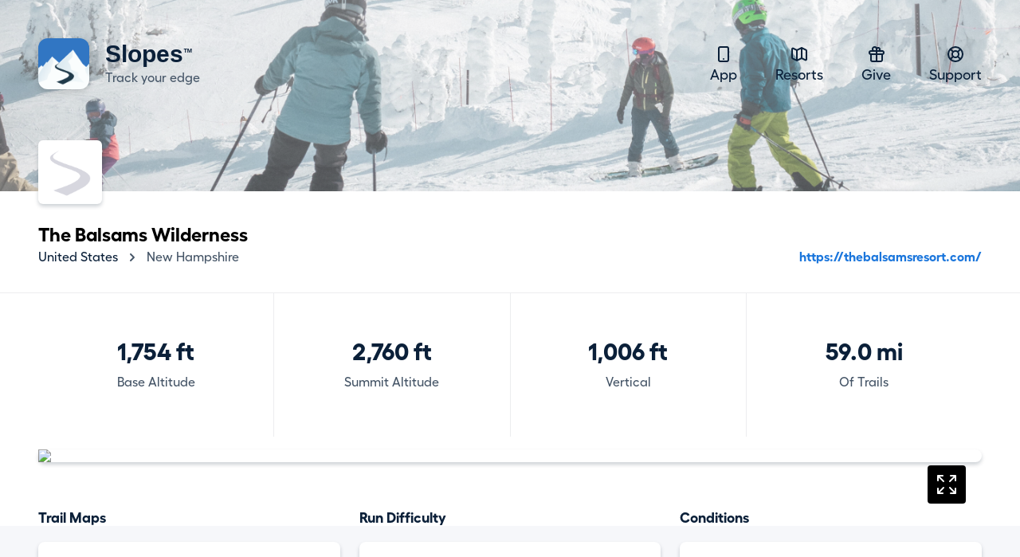

--- FILE ---
content_type: text/html; charset=UTF-8
request_url: https://getslopes.com/resorts/the_balsams_wilderness
body_size: 5634
content:
<!DOCTYPE html>
<html lang="en">
<head>
    <meta charset="UTF-8">
    <meta name="viewport" content="width=device-width, initial-scale=1.0">
    <title>The Balsams Wilderness</title>

    <meta name="description" content="With Slopes skiers and snowboarders can track and record their days hitting the trails. Show off your vertical, distance, speed, and more.">
    <meta name="keywords" content="snowboard,ski resort,ski area,skiing,ski trip,travel,skiing holiday,trail map,map,ski map,The Balsams Wilderness,the balsams wilderness,United States,United States ski,New Hampshire,New Hampshire ski">
    <meta name="author" content="Breakpoint Studio" />

    <meta property="og:title" content="The Balsams Wilderness">
    <meta property="og:description" content="With Slopes skiers and snowboarders can track and record their days hitting the trails. Show off your vertical, distance, speed, and more.">

    <meta name="twitter:card" content="app">
    <meta name="twitter:site" content="@slopesapp">
    <meta name="twitter:app:name:iphone" content="Slopes Ski & Snowboard">
    <meta name="twitter:app:id:googleplay" content="com.consumedbycode.slopes">
    <meta name="twitter:app:id:iphone" content="643351983">
    <meta name="twitter:app:url:iphone" content="https://">
    <meta name="twitter:description" content="With Slopes skiers and snowboarders can track and record their days hitting the trails, get trail maps, check conditions, and more.">

    <meta property="al:ios:app_name" content="Slopes: Ski & Snowboard">
    <meta property="al:ios:app_store_id" content="643351983">
    <meta property="al:ios:url" content="https://">
    <meta property="al:android:package" content="com.consumedbycode.slopes">

    <link rel="preload" href="https://getslopes.com/fonts/Fellix-Medium.otf" as="font" crossorigin>
    <link rel="preload" href="https://getslopes.com/fonts/Fellix-Bold.otf" as="font" crossorigin>
    <link rel="stylesheet" href="/css/app.css?id=2ad64f4bcb4fa350945f3cab4d526416">
    <script defer src="/js/app.js?id=ffd22f54119e6a98fece3afaba0d292f"></script>

    <meta name="apple-itunes-app" content="app-id=643351983, affiliate-data=at=10l6oN&ct=homepage"/>
    <meta name="google-site-verification" content="5s5A1bIggFZRKFb7NoeW3Za9Z_jFCIotpH5pw5ZOLh8" />

    <link rel="canonical" href="https://getslopes.com/resorts/the_balsams_wilderness" />

    <meta name="theme-color" content="#D8F1FF" />

    <link rel="icon" href="https://getslopes.com/favicon.ico" type="image/ico" />
    <link rel="shortcut icon" href="https://getslopes.com/images/favicon.png" />
    <link rel="icon" href="https://getslopes.com/images/favicon-16x16.png" type="image/png" sizes="16x16">
    <link rel="icon" href="https://getslopes.com/images/favicon-32x32.png" type="image/png" sizes="32x32">
    <link rel="icon" href="https://getslopes.com/images/favicon-192x192.png" type="image/png" sizes="192x192">
    <link rel="icon" href="https://getslopes.com/images/favicon-512x512.png" type="image/png" sizes="512x512">
    <link rel="icon" href="https://getslopes.com/images/logo.svg" type="image/svg+xml">
    <link rel="apple-touch-icon" href="https://getslopes.com/images/apple-touch-icon.png" />

    

  <script src="https://cdn.usefathom.com/script.js" data-site="WYBFAGRZ" defer></script>

    <meta property="og:type" content="place">
        <meta property="og:image" content="https://getslopes.com/images/resorts/resort_logo_placeholder.png">
        <meta property="place:location:latitude" content="44.857055">
        <meta property="place:location:longitude" content="-71.321872">
        <meta name="geo.position" content="44.857055; -71.321872">
        <meta name="geo.placename" content="The Balsams Wilderness">

        <!-- <meta name="apple-itunes-app" content="app-id=643351983, app-clip-bundle-id=com.consumedbycode.slopes.Clip, app-argument=https://my.getslopes.com/resorts/the_balsams_wilderness"> -->
</head>
<body class="min-h-screen font-sans text-gray-900 font-medium antialiased bg-white">
    <div
        class="pb-20 bg-cover bg-left bg-no-repeat"
        style="background-image: linear-gradient(to bottom, rgba(255, 255, 255, .4) 19.75%, rgba(255, 255, 255, .3) 100%), url('/images/resorts/hero-2022.jpg')"
    >
        <div class="relative w-full">
    <header x-data="{ navIsOpen: false }" class="relative max-w-7xl mx-auto w-full flex items-center justify-between px-4 py-5 md:py-12 lg:px-12">
        <div class="w-full flex items-center justify-between">
            <a href="/" class="inline-flex items-center space-x-5">
                <img src="/images/icon@2x.png" alt="Logo" class="w-10 h-10 rounded-xl shadow-sm md:w-16 md:h-16">
                <span class="inline-flex flex-col">
                    <span class="font-bold text-lg leading-6 md:text-3xl title-font">Slopes <span class="text-xs relative -top-2 -left-2">&#8482;</span></span>
                    <span class="text-gray-700 text-sm leading-4 md:text-base">Track your edge</span>
                </span>
            </a>
            <button class="p-3 rounded-md transition md:hidden focus:outline-none focus:bg-gray-300 focus:bg-opacity-20" @click="navIsOpen = ! navIsOpen">
                <svg class="w-4" viewBox="0 0 16 14" fill="none">
                    <path fill-rule="evenodd" clip-rule="evenodd" d="M0 1C0 0.447715 0.447715 0 1 0H15C15.5523 0 16 0.447715 16 1C16 1.55228 15.5523 2 15 2H1C0.447715 2 0 1.55228 0 1ZM0 7C0 6.44772 0.447715 6 1 6H15C15.5523 6 16 6.44772 16 7C16 7.55228 15.5523 8 15 8H1C0.447715 8 0 7.55228 0 7ZM1 12C0.447715 12 0 12.4477 0 13C0 13.5523 0.447715 14 1 14H15C15.5523 14 16 13.5523 16 13C16 12.4477 15.5523 12 15 12H1Z" fill="#0B2039" />
                </svg>
            </button>
        </div>
        <!-- Mobile Nav -->
        <nav x-show="navIsOpen" x-cloak class="z-20 absolute top-16 right-4 w-48 bg-white rounded-lg shadow-sm md:hidden">
            <div class="p-6">
                <h2 class="font-bold text-lg">Navigation</h2>
                <div class="mt-3 flex flex-col space-y-2">
                    <a href="/" class="text-lg text-gray-700">
                        <svg xmlns="http://www.w3.org/2000/svg" class="h-6 w-6 inline-block mr-2" fill="none" viewBox="0 0 24 24" stroke="currentColor">
                            <path stroke-linecap="round" stroke-linejoin="round" stroke-width="2" d="M12 18h.01M8 21h8a2 2 0 002-2V5a2 2 0 00-2-2H8a2 2 0 00-2 2v14a2 2 0 002 2z" />
                        </svg>
                        App
                    </a>
                    <a href="/resorts" class="text-lg text-gray-700">
                        <svg xmlns="http://www.w3.org/2000/svg" class="h-6 w-6 inline-block mr-2" fill="none" viewBox="0 0 24 24" stroke="currentColor">
                            <path stroke-linecap="round" stroke-linejoin="round" stroke-width="2" d="M9 20l-5.447-2.724A1 1 0 013 16.382V5.618a1 1 0 011.447-.894L9 7m0 13l6-3m-6 3V7m6 10l4.553 2.276A1 1 0 0021 18.382V7.618a1 1 0 00-.553-.894L15 4m0 13V4m0 0L9 7" />
                        </svg>
                        Resorts
                    </a>
                    <a href="https://my.getslopes.com/give" class="text-lg text-gray-700">
                        <svg xmlns="http://www.w3.org/2000/svg" class="h-6 w-6 inline-block mr-2" fill="none" viewBox="0 0 24 24" stroke="currentColor">
                            <path stroke-linecap="round" stroke-linejoin="round" stroke-width="2" d="M12 8v13m0-13V6a2 2 0 112 2h-2zm0 0V5.5A2.5 2.5 0 109.5 8H12zm-7 4h14M5 12a2 2 0 110-4h14a2 2 0 110 4M5 12v7a2 2 0 002 2h10a2 2 0 002-2v-7" />
                        </svg>
                        Give
                    </a>
                    <a href="https://slopes.helpscoutdocs.com/" target="_blank" rel="nofollowe" class="text-lg text-gray-700">
                        <svg xmlns="http://www.w3.org/2000/svg" class="h-6 w-6 inline-block mr-2" fill="none" viewBox="0 0 24 24" stroke="currentColor">
                            <path stroke-linecap="round" stroke-linejoin="round" stroke-width="2" d="M18.364 5.636l-3.536 3.536m0 5.656l3.536 3.536M9.172 9.172L5.636 5.636m3.536 9.192l-3.536 3.536M21 12a9 9 0 11-18 0 9 9 0 0118 0zm-5 0a4 4 0 11-8 0 4 4 0 018 0z" />
                        </svg>
                        Support
                    </a>
                </div>
            </div>
            <div class="flex items-center justify-between p-6 border-t border-gray-300 border-opacity-50">
                <a href="https://twitter.com/slopesapp">
                    <img class="w-5 h-5" src="/images/twitter.svg" alt="Twitter" width="20" height="20" />
                </a>
                <a href="https://www.instagram.com/slopesapp/">
                    <img class="w-5 h-5" src="/images/instagram.svg" alt="Instagram" width="20" height="20" />
                </a>
                <a href="https://www.facebook.com/slopesapp">
                    <img class="w-5 h-5" src="/images/facebook.svg" alt="Facebook" width="20" height="20" />
                </a>
            </div>
        </nav>
        <!-- Desktop Nav -->
        <nav class="hidden md:flex md:items-center md:space-x-12 text-center">
            <a href="/" class="text-lg transition-colors hover:text-gray-700">
                <svg xmlns="http://www.w3.org/2000/svg" class="h-6 w-6 inline-block" fill="none" viewBox="0 0 24 24" stroke="currentColor">
                    <path stroke-linecap="round" stroke-linejoin="round" stroke-width="2" d="M12 18h.01M8 21h8a2 2 0 002-2V5a2 2 0 00-2-2H8a2 2 0 00-2 2v14a2 2 0 002 2z" />
                </svg>
                App
            </a>
            <a href="/resorts" class="text-lg transition-colors hover:text-gray-700">
                <svg xmlns="http://www.w3.org/2000/svg" class="h-6 w-6 inline-block" fill="none" viewBox="0 0 24 24" stroke="currentColor">
                    <path stroke-linecap="round" stroke-linejoin="round" stroke-width="2" d="M9 20l-5.447-2.724A1 1 0 013 16.382V5.618a1 1 0 011.447-.894L9 7m0 13l6-3m-6 3V7m6 10l4.553 2.276A1 1 0 0021 18.382V7.618a1 1 0 00-.553-.894L15 4m0 13V4m0 0L9 7" />
                </svg>
                Resorts
            </a>
            <a href="https://my.getslopes.com/give" class="text-lg transition-colors hover:text-gray-700">
                <svg xmlns="http://www.w3.org/2000/svg" class="h-6 w-6 inline-block" fill="none" viewBox="0 0 24 24" stroke="currentColor">
                    <path stroke-linecap="round" stroke-linejoin="round" stroke-width="2" d="M12 8v13m0-13V6a2 2 0 112 2h-2zm0 0V5.5A2.5 2.5 0 109.5 8H12zm-7 4h14M5 12a2 2 0 110-4h14a2 2 0 110 4M5 12v7a2 2 0 002 2h10a2 2 0 002-2v-7" />
                </svg>
                Give
            </a>
            <a href="https://slopes.helpscoutdocs.com/" target="_blank" rel="nofollowe" class="text-lg transition-colors hover:text-gray-700">
                <svg xmlns="http://www.w3.org/2000/svg" class="h-6 w-6 inline-block" fill="none" viewBox="0 0 24 24" stroke="currentColor">
                    <path stroke-linecap="round" stroke-linejoin="round" stroke-width="2" d="M18.364 5.636l-3.536 3.536m0 5.656l3.536 3.536M9.172 9.172L5.636 5.636m3.536 9.192l-3.536 3.536M21 12a9 9 0 11-18 0 9 9 0 0118 0zm-5 0a4 4 0 11-8 0 4 4 0 018 0z" />
                </svg>
                Support
            </a>
        </nav>
    </header>
</div>
    </div>
    <div class="-mt-16 max-w-7xl mx-auto px-4 lg:px-12">
        <span class="inline-block mr-6 flex-none bg-white rounded-md shadow overflow-hidden">
            <img class="w-auto h-20" src="https://getslopes.com/images/resorts/resort_logo_placeholder.png" />
        </span>
        <div>
            <h1 class="mt-4 text-2xl font-bold text-black">
                The Balsams Wilderness
            </h1>
            <div class="space-y-4 sm:space-y-0 sm:space-x-4 sm:flex sm:items-end sm:justify-between">
                <nav class="flex items-center">
                    <a
                        href="/resorts/explore/united-states"
                        class="text-gray-900 hover:text-gray-700 transition"
                    >
                        United States
                    </a>
                    <svg class="flex-shrink-0 mx-2 h-5 w-5 text-gray-700" xmlns="http://www.w3.org/2000/svg" viewBox="0 0 20 20" fill="currentColor">
                        <path fill-rule="evenodd" d="M7.293 14.707a1 1 0 010-1.414L10.586 10 7.293 6.707a1 1 0 011.414-1.414l4 4a1 1 0 010 1.414l-4 4a1 1 0 01-1.414 0z" clip-rule="evenodd" />
                    </svg>
                    <a
                        href="/resorts/explore/united-states/new-hampshire"
                        class="text-gray-700 hover:text-gray-600 transition"
                    >
                        New Hampshire
                    </a>
                </nav>
                                    <a href="https://thebalsamsresort.com/" class="inline-block font-bold text-blue-600 hover:text-blue-700">
                        https://thebalsamsresort.com/
                    </a>
                            </div>
        </div>
    </div>

    <main class="mt-8">
        <div class="pb-24 border-t border-gray-700 border-opacity-10">
            <div class="max-w-7xl mx-auto lg:px-12">
                                    <div class="grid grid-cols-2 gap-px bg-gray-700 bg-opacity-10 lg:grid-cols-4">
                                                    <div class="py-6 px-3 text-gray-700 text-center bg-white lg:py-14">
                                <strong class="block text-2xl font-bold text-gray-900 lg:text-3xl">1,754 ft</strong>
                                <div class="lg:mt-2">Base Altitude</div>
                            </div>
                                                                            <div class="py-6 px-3 text-gray-700 text-center bg-white lg:py-14">
                                <strong class="block text-2xl font-bold text-gray-900 lg:text-3xl">2,760 ft</strong>
                                <div class="lg:mt-2">Summit Altitude</div>
                            </div>
                                                                            <div class="py-6 px-3 text-gray-700 text-center bg-white lg:py-14">
                                <strong class="block text-2xl font-bold text-gray-900 lg:text-3xl">1,006 ft</strong>
                                <div class="lg:mt-2">Vertical</div>
                            </div>
                                                                            <div class="py-6 px-3 text-gray-700 text-center bg-white lg:py-14">
                                <strong class="block text-2xl font-bold text-gray-900 lg:text-3xl">59.0 mi</strong>
                                <div class="lg:mt-2">Of Trails</div>
                            </div>
                                                                    </div>
                            </div>
        </div>
        <div class="-mt-24 relative">
            <div class="absolute inset-0 flex flex-col pt-24">
                <div class="flex-1 bg-gray-100"></div>
            </div>
            <div class="relative max-w-7xl mx-auto pb-12 px-4 lg:px-12 lg:pb-32">
                <div class="mt-4 flex-1 bg-white rounded-lg shadow mb-4">
                    <a class="block relative" href="/resorts/the_balsams_wilderness/explore/">
                        <svg xmlns="http://www.w3.org/2000/svg" fill="none" viewBox="0 0 24 24" stroke-width="1.5" stroke="currentColor" class="w-12 h-12 bg-black p-2 inline-block rounded text-white" style="position: absolute; top: 20px; right: 20px;">
                            <path stroke-linecap="round" stroke-linejoin="round" d="M3.75 3.75v4.5m0-4.5h4.5m-4.5 0L9 9M3.75 20.25v-4.5m0 4.5h4.5m-4.5 0L9 15M20.25 3.75h-4.5m4.5 0v4.5m0-4.5L15 9m5.25 11.25h-4.5m4.5 0v-4.5m0 4.5L15 15" />
                        </svg>

                        <img class="w-full" style="aspect-ratio: 5 / 3;" src="https://my.getslopes.com/api/v2/resorts/images/a06e6d05-1263-11e3-b061-c42c031157e6/map.png?size=2&amp;style=light" />

                        
                    </a>
                </div>
                <div class="mt-14 grid grid-cols-3 gap-x-6 gap-y-10 md:grid-cols-6 lg:grid-cols-9">
                    <div class="col-span-3 flex flex-col">
                        <h2 class="text-lg font-bold">Trail Maps</h2>
                        <div class="mt-4 flex-1 bg-white rounded-lg shadow px-2 py-2">
                                                            <div class="text-gray-700 my-8 w-full text-center">
                                    <svg class="w-24 mx-auto text-gray-600 opacity-75" fill="none" viewBox="0 0 24 24" stroke="currentColor">
                                        <path stroke-linecap="round" stroke-linejoin="round" stroke-width="1.5" d="M9 20l-5.447-2.724A1 1 0 013 16.382V5.618a1 1 0 011.447-.894L9 7m0 13l6-3m-6 3V7m6 10l4.553 2.276A1 1 0 0021 18.382V7.618a1 1 0 00-.553-.894L15 4m0 13V4m0 0L9 7" />
                                    </svg>
                                    <p class="mt-4">We don't have any trail maps for this resort yet.</p>
                                </div>
                                                    </div>
                    </div>
                    <div class="col-span-3 flex flex-col">
                        <h2 class="text-lg font-bold">Run Difficulty</h2>
                        <div class="mt-4 flex-1 flex items-center bg-white rounded-lg shadow p-6">
                            <div class="w-full">
                                <dl class="space-y-6">
                                                                                                                <div class="flex items-center">
                                            <dt class="w-24 text-gray-700">Easy</dt>
                                            <dd style="width: 27.777777777778%; background-color: #5FB257;" class="ml-8 h-3 rounded">
                                                <span class="sr-only"></span>
                                            </dd>
                                        </div>
                                                                                                                <div class="flex items-center">
                                            <dt class="w-24 text-gray-700">Intermediate</dt>
                                            <dd style="width: 22.222222222222%; background-color: #3473B7;" class="ml-8 h-3 rounded">
                                                <span class="sr-only"></span>
                                            </dd>
                                        </div>
                                                                                                                <div class="flex items-center">
                                            <dt class="w-24 text-gray-700">Expert</dt>
                                            <dd style="width: 50%; background-color: #000000;" class="ml-8 h-3 rounded">
                                                <span class="sr-only"></span>
                                            </dd>
                                        </div>
                                                                                                        </dl>
                            </div>
                        </div>
                    </div>
                                            <div class="col-span-3 flex flex-col">
                            <h2 class="text-lg font-bold">Conditions</h2>
                            <div class="mt-4 flex-1 flex flex-col bg-white rounded-lg shadow">
                                <div class="flex-1 flex items-center space-x-4 p-6">
                                                                        <p class="text-gray-700">Haven&#039;t had enough reports about conditions recently.</p>
                                </div>
                                <div class="w-full flex justify-between px-6 py-3 border-t border-gray-300 border-opacity-50">
                                    <span class="text-sm">Powered by Slopes</span>
                                    <span class="text-sm text-gray-600">Last updated 12 hours ago</span>
                                </div>
                            </div>
                        </div>
                                                                            </div>
            </div>
        </div>

        <div class="pt-16 bg-white lg:pt-8">
            <section class="relative max-w-7xl mx-auto lg:px-12 lg:mt-24">
    <div class="py-10 px-4 md:py-20 lg:py-32 lg:rounded-xl" style="background-image: linear-gradient(to bottom, rgba(27, 118, 220, 1) 61.65%, rgba(27, 118, 220, 0.12)">
        <div class="max-w-2xl mx-auto lg:text-center">
            <h2 class="text-white font-bold text-3xl tracking-tight md:text-4xl lg:text-5xl">
                Join the <span class="relative"><span class="absolute inset-0 -my-0.5 -mx-1 bg-blue-700 transform -skew-y-2"></span><span class="relative">millions</span></span> of skiers that have downloaded Slopes.
            </h2>
            <p class="mt-2 text-white text-lg lg:mt-4 lg:text-xl">Whether you're learning to ski at a local resort, or an expert deep in the backcountry grabbing untracked pow, Slopes will be your most-trusted ski companion.</p><p class="mt-2 text-white text-lg lg:mt-4 lg:text-xl">Available on Android, iOS, and Apple Watch.</p>
            <div class="mt-6 flex space-x-2 lg:mt-12 lg:space-x-4 lg:justify-center">
                <a href="https://itunes.apple.com/us/app/slopes/id643351983?ls=1&mt=8&at=10l6oN&ct=homepage" target="_blank" rel="nofollower" class="shadow rounded-xl overflow-hidden transition-opacity hover:opacity-80 bg-black" onclick="window.fathom.trackGoal('OHUAA0BF', 0);">
    <img class="h-12" src="/images/download-apple.svg" alt="Download on the Apple app store" width="142" height="48">
</a>
                <a href="https://play.google.com/store/apps/details?id=com.consumedbycode.slopes" target="_blank" rel="nofollower" class="shadow rounded-xl overflow-hidden transition-opacity hover:opacity-80 bg-black" onclick="window.fathom.trackGoal('TN71XHWH', 0);">
    <img class="h-12" src="/images/download-google.svg" alt="Download on the Google Play store" width="167" height="48">
</a>
            </div>
        </div>
    </div>
</section>
            <footer class="max-w-7xl w-full mx-auto lg:px-12">
    <div class="max-w-4xl mx-auto pt-20 pb-12 lg:grid lg:grid-cols-3 lg:items-start lg:py-32">
        <div class="flex justify-center">
            <a href="/" class="inline-flex items-center space-x-5 lg:flex-col lg:text-center lg:space-x-0 lg:space-y-4">
                <img src="/images/icon@2x.png" alt="Logo" class="w-10 h-10 rounded-xl shadow-sm md:w-16 md:h-16 lg:w-10 lg:h-10">
                <span class="inline-flex flex-col">
                    <span class="font-bold text-lg leading-6 md:text-3xl lg:text-xl title-font">Slopes</span>
                    <span class="text-gray-700 text-sm leading-4 md:text-base lg:text-sm">Track your edge</span>
                </span>
            </a>
        </div>
        <nav class="mt-14 grid grid-cols-3 px-4 lg:col-span-2 lg:grid-cols-3 lg:mt-0 lg:px-0">
            <div class="flex justify-center">
                <div>
                    <div class="space-y-2 flex flex-col items-start">
                        <a class="text-lg text-gray-700 transition-colors hover:text-gray-900" href="/premium">Slopes Premium</a>
                        <a class="text-lg text-gray-700 transition-colors hover:text-gray-900" href="/">Mobile App</a>
                        <a class="text-lg text-gray-700 transition-colors hover:text-gray-900" href="/resorts">Resorts</a>
                        <a class="text-lg text-gray-700 transition-colors hover:text-gray-900" href="https://blog.getslopes.com">Blog</a>
                    </div>
                </div>
            </div>
            <div class="flex justify-center">
                <div>
                    
                    <div class="space-y-2 flex flex-col items-start">
                        <a class="text-lg text-gray-700 transition-colors hover:text-gray-900" href="/data">Privacy Policy</a>
                        <a class="text-lg text-gray-700 transition-colors hover:text-gray-900" href="/terms">Terms of Service</a>
                        <a class="text-lg text-gray-700 transition-colors hover:text-gray-900" href="https://help.getslopes.com">Help &amp; Support</a>
                        <a class="text-lg text-gray-700 transition-colors hover:text-gray-900" href="https://blog.getslopes.com/partnering-with-pow/">Climate Change</a>
                    </div>
                </div>
            </div>
            <div class="flex justify-center">
                <div>
                    
                    <div class="space-y-2 flex flex-col items-start">
                        <a class="text-lg text-gray-700 transition-colors hover:text-gray-900" href="/partners/strava">Strava</a>
                        <a class="text-lg text-gray-700 transition-colors hover:text-gray-900" href="/partners/garmin">Garmin</a>
                    </div>
                </div>
            </div>
            
        </nav>
    </div>
    <div class="pt-6 pb-12 text-center border-t border-gray-900 border-opacity-10 lg:flex lg:justify-between lg:items-center lg:pt-4">
        <p class="text-gray-700 text-sm">&copy; Breakpoint Studio. All Rights Reserved. Slopes and its logo are registered trademarks of Breakpoint Studio.</p>
        <div class="mt-6 flex items-center justify-center space-x-6 lg:mt-0">
            <a href="https://twitter.com/slopesapp" class="transition-opacity hover:opacity-75">
                <img class="w-5 h-5" src="/images/twitter.svg" alt="Twitter" width="20" height="20" />
            </a>
            <a href="https://www.instagram.com/slopesapp/" class="transition-opacity hover:opacity-75">
                <img class="w-5 h-5" src="/images/instagram.svg" alt="Instagram" width="20" height="20" />
            </a>
            <a href="https://www.facebook.com/slopesapp" class="transition-opacity hover:opacity-75">
                <img class="w-5 h-5" src="/images/facebook.svg" alt="Facebook" width="20" height="20" />
            </a>
        </div>
    </div>
</footer>
        </div>
    </main>
<script>(function(){function c(){var b=a.contentDocument||a.contentWindow.document;if(b){var d=b.createElement('script');d.innerHTML="window.__CF$cv$params={r:'9bdfabbf8e1924ce',t:'MTc2ODQyMDMxNg=='};var a=document.createElement('script');a.src='/cdn-cgi/challenge-platform/scripts/jsd/main.js';document.getElementsByTagName('head')[0].appendChild(a);";b.getElementsByTagName('head')[0].appendChild(d)}}if(document.body){var a=document.createElement('iframe');a.height=1;a.width=1;a.style.position='absolute';a.style.top=0;a.style.left=0;a.style.border='none';a.style.visibility='hidden';document.body.appendChild(a);if('loading'!==document.readyState)c();else if(window.addEventListener)document.addEventListener('DOMContentLoaded',c);else{var e=document.onreadystatechange||function(){};document.onreadystatechange=function(b){e(b);'loading'!==document.readyState&&(document.onreadystatechange=e,c())}}}})();</script></body>
</html>


--- FILE ---
content_type: application/javascript; charset=UTF-8
request_url: https://getslopes.com/cdn-cgi/challenge-platform/scripts/jsd/main.js
body_size: 4586
content:
window._cf_chl_opt={oPNF3:'g'};~function(U5,W,a,D,J,S,z,f,j){U5=B,function(H,Z,UI,U4,l,v){for(UI={H:331,Z:373,l:296,v:311,A:308,x:275,N:303,L:345,y:314,C:326},U4=B,l=H();!![];)try{if(v=-parseInt(U4(UI.H))/1*(parseInt(U4(UI.Z))/2)+-parseInt(U4(UI.l))/3*(parseInt(U4(UI.v))/4)+-parseInt(U4(UI.A))/5+parseInt(U4(UI.x))/6+parseInt(U4(UI.N))/7+parseInt(U4(UI.L))/8*(parseInt(U4(UI.y))/9)+parseInt(U4(UI.C))/10,Z===v)break;else l.push(l.shift())}catch(A){l.push(l.shift())}}(U,673164),W=this||self,a=W[U5(365)],D=function(UA,Uv,UR,Uc,U6,Z,l,A){return UA={H:330,Z:364},Uv={H:334,Z:334,l:359,v:334,A:322,x:334,N:300,L:359,y:334},UR={H:271},Uc={H:271,Z:300,l:370,v:366,A:337,x:370,N:370,L:366,y:337,C:261,k:359,i:261,M:359,d:359,G:261,s:359,e:334,K:359,F:366,m:337,b:261,o:261,O:359,U0:334,U1:359,U2:359,U3:359,UP:322},U6=U5,Z=String[U6(UA.H)],l={'h':function(x,Uf){return Uf={H:320,Z:300},null==x?'':l.g(x,6,function(N,U7){return U7=B,U7(Uf.H)[U7(Uf.Z)](N)})},'g':function(x,N,L,U8,y,C,i,M,G,s,K,F,o,O,U0,U1,U2,U3){if(U8=U6,null==x)return'';for(C={},i={},M='',G=2,s=3,K=2,F=[],o=0,O=0,U0=0;U0<x[U8(Uc.H)];U0+=1)if(U1=x[U8(Uc.Z)](U0),Object[U8(Uc.l)][U8(Uc.v)][U8(Uc.A)](C,U1)||(C[U1]=s++,i[U1]=!0),U2=M+U1,Object[U8(Uc.x)][U8(Uc.v)][U8(Uc.A)](C,U2))M=U2;else{if(Object[U8(Uc.N)][U8(Uc.L)][U8(Uc.y)](i,M)){if(256>M[U8(Uc.C)](0)){for(y=0;y<K;o<<=1,N-1==O?(O=0,F[U8(Uc.k)](L(o)),o=0):O++,y++);for(U3=M[U8(Uc.i)](0),y=0;8>y;o=o<<1.18|U3&1.01,N-1==O?(O=0,F[U8(Uc.M)](L(o)),o=0):O++,U3>>=1,y++);}else{for(U3=1,y=0;y<K;o=o<<1.37|U3,N-1==O?(O=0,F[U8(Uc.d)](L(o)),o=0):O++,U3=0,y++);for(U3=M[U8(Uc.G)](0),y=0;16>y;o=o<<1.2|1&U3,N-1==O?(O=0,F[U8(Uc.s)](L(o)),o=0):O++,U3>>=1,y++);}G--,0==G&&(G=Math[U8(Uc.e)](2,K),K++),delete i[M]}else for(U3=C[M],y=0;y<K;o=o<<1|1.69&U3,N-1==O?(O=0,F[U8(Uc.K)](L(o)),o=0):O++,U3>>=1,y++);M=(G--,0==G&&(G=Math[U8(Uc.e)](2,K),K++),C[U2]=s++,String(U1))}if(M!==''){if(Object[U8(Uc.l)][U8(Uc.F)][U8(Uc.m)](i,M)){if(256>M[U8(Uc.G)](0)){for(y=0;y<K;o<<=1,N-1==O?(O=0,F[U8(Uc.M)](L(o)),o=0):O++,y++);for(U3=M[U8(Uc.b)](0),y=0;8>y;o=U3&1|o<<1.39,O==N-1?(O=0,F[U8(Uc.k)](L(o)),o=0):O++,U3>>=1,y++);}else{for(U3=1,y=0;y<K;o=o<<1.08|U3,O==N-1?(O=0,F[U8(Uc.d)](L(o)),o=0):O++,U3=0,y++);for(U3=M[U8(Uc.o)](0),y=0;16>y;o=o<<1.08|U3&1.82,O==N-1?(O=0,F[U8(Uc.O)](L(o)),o=0):O++,U3>>=1,y++);}G--,0==G&&(G=Math[U8(Uc.U0)](2,K),K++),delete i[M]}else for(U3=C[M],y=0;y<K;o=o<<1.68|U3&1,O==N-1?(O=0,F[U8(Uc.U1)](L(o)),o=0):O++,U3>>=1,y++);G--,0==G&&K++}for(U3=2,y=0;y<K;o=o<<1|1&U3,O==N-1?(O=0,F[U8(Uc.U2)](L(o)),o=0):O++,U3>>=1,y++);for(;;)if(o<<=1,N-1==O){F[U8(Uc.U3)](L(o));break}else O++;return F[U8(Uc.UP)]('')},'j':function(x,UP,U9){return UP={H:261},U9=U6,x==null?'':''==x?null:l.i(x[U9(UR.H)],32768,function(N,UU){return UU=U9,x[UU(UP.H)](N)})},'i':function(x,N,L,Ut,y,C,i,M,G,s,K,F,o,O,U0,U1,U3,U2){for(Ut=U6,y=[],C=4,i=4,M=3,G=[],F=L(0),o=N,O=1,s=0;3>s;y[s]=s,s+=1);for(U0=0,U1=Math[Ut(Uv.H)](2,2),K=1;U1!=K;U2=F&o,o>>=1,0==o&&(o=N,F=L(O++)),U0|=K*(0<U2?1:0),K<<=1);switch(U0){case 0:for(U0=0,U1=Math[Ut(Uv.Z)](2,8),K=1;K!=U1;U2=F&o,o>>=1,0==o&&(o=N,F=L(O++)),U0|=K*(0<U2?1:0),K<<=1);U3=Z(U0);break;case 1:for(U0=0,U1=Math[Ut(Uv.H)](2,16),K=1;K!=U1;U2=F&o,o>>=1,o==0&&(o=N,F=L(O++)),U0|=K*(0<U2?1:0),K<<=1);U3=Z(U0);break;case 2:return''}for(s=y[3]=U3,G[Ut(Uv.l)](U3);;){if(O>x)return'';for(U0=0,U1=Math[Ut(Uv.v)](2,M),K=1;U1!=K;U2=o&F,o>>=1,o==0&&(o=N,F=L(O++)),U0|=(0<U2?1:0)*K,K<<=1);switch(U3=U0){case 0:for(U0=0,U1=Math[Ut(Uv.v)](2,8),K=1;U1!=K;U2=F&o,o>>=1,o==0&&(o=N,F=L(O++)),U0|=(0<U2?1:0)*K,K<<=1);y[i++]=Z(U0),U3=i-1,C--;break;case 1:for(U0=0,U1=Math[Ut(Uv.Z)](2,16),K=1;U1!=K;U2=o&F,o>>=1,0==o&&(o=N,F=L(O++)),U0|=(0<U2?1:0)*K,K<<=1);y[i++]=Z(U0),U3=i-1,C--;break;case 2:return G[Ut(Uv.A)]('')}if(0==C&&(C=Math[Ut(Uv.x)](2,M),M++),y[U3])U3=y[U3];else if(U3===i)U3=s+s[Ut(Uv.N)](0);else return null;G[Ut(Uv.L)](U3),y[i++]=s+U3[Ut(Uv.N)](0),C--,s=U3,0==C&&(C=Math[Ut(Uv.y)](2,M),M++)}}},A={},A[U6(UA.Z)]=l.h,A}(),J=Y(),S={},S[U5(357)]='o',S[U5(376)]='s',S[U5(285)]='u',S[U5(344)]='z',S[U5(292)]='n',S[U5(336)]='I',S[U5(273)]='b',z=S,W[U5(290)]=function(H,Z,A,x,UF,UK,Ue,UY,L,y,C,i,M,G){if(UF={H:281,Z:313,l:258,v:281,A:305,x:302,N:259,L:302,y:259,C:371,k:267,i:271,M:350,d:372},UK={H:279,Z:271,l:268},Ue={H:370,Z:366,l:337,v:359},UY=U5,null===Z||Z===void 0)return x;for(L=I(Z),H[UY(UF.H)][UY(UF.Z)]&&(L=L[UY(UF.l)](H[UY(UF.v)][UY(UF.Z)](Z))),L=H[UY(UF.A)][UY(UF.x)]&&H[UY(UF.N)]?H[UY(UF.A)][UY(UF.L)](new H[(UY(UF.y))](L)):function(s,UJ,K){for(UJ=UY,s[UJ(UK.H)](),K=0;K<s[UJ(UK.Z)];s[K+1]===s[K]?s[UJ(UK.l)](K+1,1):K+=1);return s}(L),y='nAsAaAb'.split('A'),y=y[UY(UF.C)][UY(UF.k)](y),C=0;C<L[UY(UF.i)];i=L[C],M=h(H,Z,i),y(M)?(G=M==='s'&&!H[UY(UF.M)](Z[i]),UY(UF.d)===A+i?N(A+i,M):G||N(A+i,Z[i])):N(A+i,M),C++);return x;function N(s,K,UT){UT=B,Object[UT(Ue.H)][UT(Ue.Z)][UT(Ue.l)](x,K)||(x[K]=[]),x[K][UT(Ue.v)](s)}},f=U5(299)[U5(262)](';'),j=f[U5(371)][U5(267)](f),W[U5(327)]=function(H,Z,Ub,Up,l,v,A,x){for(Ub={H:293,Z:271,l:271,v:306,A:359,x:295},Up=U5,l=Object[Up(Ub.H)](Z),v=0;v<l[Up(Ub.Z)];v++)if(A=l[v],'f'===A&&(A='N'),H[A]){for(x=0;x<Z[l[v]][Up(Ub.l)];-1===H[A][Up(Ub.v)](Z[l[v]][x])&&(j(Z[l[v]][x])||H[A][Up(Ub.A)]('o.'+Z[l[v]][x])),x++);}else H[A]=Z[l[v]][Up(Ub.x)](function(N){return'o.'+N})},P();function n(H,Ux,UB){return Ux={H:349},UB=U5,Math[UB(Ux.H)]()<H}function E(H,Z,Ud,Uw){return Ud={H:353,Z:370,l:274,v:337,A:306,x:291},Uw=U5,Z instanceof H[Uw(Ud.H)]&&0<H[Uw(Ud.H)][Uw(Ud.Z)][Uw(Ud.l)][Uw(Ud.v)](Z)[Uw(Ud.A)](Uw(Ud.x))}function V(v,A,UM,Un,x,N,L,y,C,k,i,M){if(UM={H:358,Z:362,l:270,v:356,A:343,x:294,N:297,L:324,y:361,C:332,k:333,i:340,M:312,d:318,G:374,s:343,e:276,K:343,F:276,m:280,b:343,o:367,O:284,U0:287,U1:348,U2:257,U3:263,Ud:342,Uq:364},Un=U5,!n(0))return![];N=(x={},x[Un(UM.H)]=v,x[Un(UM.Z)]=A,x);try{L=W[Un(UM.l)],y=Un(UM.v)+W[Un(UM.A)][Un(UM.x)]+Un(UM.N)+L.r+Un(UM.L),C=new W[(Un(UM.y))](),C[Un(UM.C)](Un(UM.k),y),C[Un(UM.i)]=2500,C[Un(UM.M)]=function(){},k={},k[Un(UM.d)]=W[Un(UM.A)][Un(UM.d)],k[Un(UM.G)]=W[Un(UM.s)][Un(UM.G)],k[Un(UM.e)]=W[Un(UM.K)][Un(UM.F)],k[Un(UM.m)]=W[Un(UM.b)][Un(UM.o)],k[Un(UM.O)]=J,i=k,M={},M[Un(UM.U0)]=N,M[Un(UM.U1)]=i,M[Un(UM.U2)]=Un(UM.U3),C[Un(UM.Ud)](D[Un(UM.Uq)](M))}catch(d){}}function Q(UN,UH,H){return UN={H:270,Z:288},UH=U5,H=W[UH(UN.H)],Math[UH(UN.Z)](+atob(H.t))}function T(H,Z,UC,Uy,Ur,UL,Ul,l,v,A){UC={H:270,Z:298,l:343,v:361,A:332,x:333,N:356,L:343,y:294,C:323,k:368,i:340,M:312,d:354,G:301,s:309,e:309,K:310,F:368,m:342,b:364,o:315},Uy={H:346},Ur={H:282,Z:282,l:339,v:360,A:282},UL={H:340},Ul=U5,l=W[Ul(UC.H)],console[Ul(UC.Z)](W[Ul(UC.l)]),v=new W[(Ul(UC.v))](),v[Ul(UC.A)](Ul(UC.x),Ul(UC.N)+W[Ul(UC.L)][Ul(UC.y)]+Ul(UC.C)+l.r),l[Ul(UC.k)]&&(v[Ul(UC.i)]=5e3,v[Ul(UC.M)]=function(UX){UX=Ul,Z(UX(UL.H))}),v[Ul(UC.d)]=function(UW){UW=Ul,v[UW(Ur.H)]>=200&&v[UW(Ur.Z)]<300?Z(UW(Ur.l)):Z(UW(Ur.v)+v[UW(Ur.A)])},v[Ul(UC.G)]=function(Ua){Ua=Ul,Z(Ua(Uy.H))},A={'t':Q(),'lhr':a[Ul(UC.s)]&&a[Ul(UC.e)][Ul(UC.K)]?a[Ul(UC.e)][Ul(UC.K)]:'','api':l[Ul(UC.F)]?!![]:![],'payload':H},v[Ul(UC.m)](D[Ul(UC.b)](JSON[Ul(UC.o)](A)))}function I(H,Us,Ug,Z){for(Us={H:258,Z:293,l:363},Ug=U5,Z=[];H!==null;Z=Z[Ug(Us.H)](Object[Ug(Us.Z)](H)),H=Object[Ug(Us.l)](H));return Z}function P(t3,t2,t0,US,H,Z,l,v,A){if(t3={H:270,Z:368,l:283,v:338,A:355,x:355,N:317,L:266},t2={H:283,Z:338,l:266},t0={H:269},US=U5,H=W[US(t3.H)],!H)return;if(!g())return;(Z=![],l=H[US(t3.Z)]===!![],v=function(Uz,x){if(Uz=US,!Z){if(Z=!![],!g())return;x=c(),T(x.r,function(N){R(H,N)}),x.e&&V(Uz(t0.H),x.e)}},a[US(t3.l)]!==US(t3.v))?v():W[US(t3.A)]?a[US(t3.x)](US(t3.N),v):(A=a[US(t3.L)]||function(){},a[US(t3.L)]=function(UE){UE=US,A(),a[UE(t2.H)]!==UE(t2.Z)&&(a[UE(t2.l)]=A,v())})}function Y(Uk,UD){return Uk={H:319},UD=U5,crypto&&crypto[UD(Uk.H)]?crypto[UD(Uk.H)]():''}function h(H,Z,l,UG,UQ,A,x){UQ=(UG={H:357,Z:260,l:277,v:305,A:316},U5);try{A=Z[l]}catch(N){return'i'}if(A==null)return void 0===A?'u':'x';if(UQ(UG.H)==typeof A)try{if(UQ(UG.Z)==typeof A[UQ(UG.l)])return A[UQ(UG.l)](function(){}),'p'}catch(L){}return H[UQ(UG.v)][UQ(UG.A)](A)?'a':A===H[UQ(UG.v)]?'C':A===!0?'T':!1===A?'F':(x=typeof A,UQ(UG.Z)==x?E(H,A)?'N':'f':z[x]||'?')}function c(Uo,UV,l,v,A,x,N){UV=(Uo={H:304,Z:321,l:256,v:289,A:272,x:286,N:369,L:325,y:329,C:307,k:375,i:286,M:328},U5);try{return l=a[UV(Uo.H)](UV(Uo.Z)),l[UV(Uo.l)]=UV(Uo.v),l[UV(Uo.A)]='-1',a[UV(Uo.x)][UV(Uo.N)](l),v=l[UV(Uo.L)],A={},A=Ntxi4(v,v,'',A),A=Ntxi4(v,v[UV(Uo.y)]||v[UV(Uo.C)],'n.',A),A=Ntxi4(v,l[UV(Uo.k)],'d.',A),a[UV(Uo.i)][UV(Uo.M)](l),x={},x.r=A,x.e=null,x}catch(L){return N={},N.r={},N.e=L,N}}function U(t5){return t5='dtXp,document,hasOwnProperty,riYFq1,api,appendChild,prototype,includes,d.cookie,2189282ImUWzC,syUs3,contentDocument,string,style,source,concat,Set,function,charCodeAt,split,jsd,detail,sid,onreadystatechange,bind,splice,error on cf_chl_props,__CF$cv$params,length,tabIndex,boolean,toString,3395028fJURhu,HnhLR9,catch,event,sort,UHTeq3,Object,status,readyState,ntYsJ1,undefined,body,errorInfoObject,floor,display: none,Ntxi4,[native code],number,keys,oPNF3,map,38241bYfRiy,/b/ov1/0.4938913200427381:1768418903:PgrBru0_fdhohZrdOlvnizVUNLyDOPBHW7crUrwN0YU/,log,_cf_chl_opt;NaZoI3;Bshk0;IzgW1;qzjKa3;GBApq0;giyU9;KutOj0;QgiX4;Khftj4;Lfpaq4;zBhRN3;JSmY9;Ntxi4;oxFY5;TDAZ2;ldLC0,charAt,onerror,from,4726876RJQphs,createElement,Array,indexOf,navigator,4046700ZjijXx,location,href,188xNNQRX,ontimeout,getOwnPropertyNames,459RZgzkr,stringify,isArray,DOMContentLoaded,KljLg4,randomUUID,WdzhaVspD5fcLeNjr+AtqGRo8B9Ml4$x2KTC0bZimQn7XHgk-wuPFOYy6IJ3v1SEU,iframe,join,/jsd/oneshot/fc21b7e0d793/0.4938913200427381:1768418903:PgrBru0_fdhohZrdOlvnizVUNLyDOPBHW7crUrwN0YU/,/invisible/jsd,contentWindow,13736380dOqtmx,oxFY5,removeChild,clientInformation,fromCharCode,1zGPAZc,open,POST,pow,cloudflare-invisible,bigint,call,loading,success,timeout,postMessage,send,_cf_chl_opt,symbol,88080sQRwyM,xhr-error,now,chctx,random,isNaN,error,parent,Function,onload,addEventListener,/cdn-cgi/challenge-platform/h/,object,jCNy9,push,http-code:,XMLHttpRequest,GsWUx0,getPrototypeOf'.split(','),U=function(){return t5},U()}function R(l,v,t4,Uh,A,x){if(t4={H:368,Z:339,l:257,v:335,A:265,x:278,N:339,L:352,y:341,C:351,k:264},Uh=U5,!l[Uh(t4.H)])return;v===Uh(t4.Z)?(A={},A[Uh(t4.l)]=Uh(t4.v),A[Uh(t4.A)]=l.r,A[Uh(t4.x)]=Uh(t4.N),W[Uh(t4.L)][Uh(t4.y)](A,'*')):(x={},x[Uh(t4.l)]=Uh(t4.v),x[Uh(t4.A)]=l.r,x[Uh(t4.x)]=Uh(t4.C),x[Uh(t4.k)]=v,W[Uh(t4.L)][Uh(t4.y)](x,'*'))}function g(Uu,UZ,H,Z,l){return Uu={H:288,Z:347},UZ=U5,H=3600,Z=Q(),l=Math[UZ(Uu.H)](Date[UZ(Uu.Z)]()/1e3),l-Z>H?![]:!![]}function B(t,H,Z,l){return t=t-256,Z=U(),l=Z[t],l}}()

--- FILE ---
content_type: image/svg+xml
request_url: https://getslopes.com/images/download-apple.svg
body_size: 2231
content:
<svg viewBox="0 0 142 48" fill="none" xmlns="http://www.w3.org/2000/svg"><rect width="142" height="48" rx="12" fill="#000"/><path d="M28.95 23.665a5.927 5.927 0 012.835-4.982 6.092 6.092 0 00-4.803-2.59c-2.02-.211-3.98 1.206-5.01 1.206-1.049 0-2.634-1.185-4.341-1.15a6.41 6.41 0 00-3.124.93 6.386 6.386 0 00-2.259 2.344c-2.327 4.018-.591 9.923 1.638 13.171 1.115 1.59 2.419 3.367 4.125 3.304 1.669-.069 2.292-1.061 4.307-1.061 1.996 0 2.581 1.061 4.321 1.021 1.791-.029 2.92-1.597 3.996-3.203a13.14 13.14 0 001.827-3.71 5.75 5.75 0 01-2.553-2.113 5.728 5.728 0 01-.96-3.167zM25.663 13.957a5.836 5.836 0 001.34-4.188 5.971 5.971 0 00-3.86 1.991 5.561 5.561 0 00-1.375 4.034 4.946 4.946 0 003.895-1.837zM50.048 31.872h-5.696L42.984 35.9h-2.412l5.395-14.902h2.507L53.869 35.9h-2.454l-1.367-4.028zm-5.106-1.859h4.515l-2.226-6.537h-.062l-2.227 6.537zM65.52 30.468c0 3.376-1.812 5.545-4.546 5.545a3.702 3.702 0 01-3.428-1.9h-.052v5.38h-2.236V25.036h2.164v1.807h.042a3.86 3.86 0 013.469-1.92c2.765 0 4.588 2.18 4.588 5.546zm-2.298 0c0-2.2-1.14-3.646-2.88-3.646-1.708 0-2.857 1.477-2.857 3.646 0 2.189 1.15 3.655 2.858 3.655 1.739 0 2.879-1.436 2.879-3.655zM77.512 30.468c0 3.376-1.812 5.545-4.546 5.545a3.702 3.702 0 01-3.428-1.9h-.052v5.38h-2.237V25.036h2.165v1.807h.041a3.859 3.859 0 013.47-1.92c2.765 0 4.587 2.18 4.587 5.546zm-2.298 0c0-2.2-1.14-3.646-2.88-3.646-1.708 0-2.858 1.477-2.858 3.646 0 2.189 1.15 3.655 2.859 3.655 1.739 0 2.879-1.436 2.879-3.655zM85.437 31.748c.166 1.477 1.605 2.448 3.573 2.448 1.884 0 3.24-.97 3.24-2.303 0-1.157-.817-1.85-2.754-2.324l-1.937-.465c-2.744-.661-4.018-1.94-4.018-4.017 0-2.572 2.247-4.337 5.438-4.337 3.157 0 5.322 1.765 5.395 4.337h-2.257c-.136-1.488-1.368-2.385-3.17-2.385-1.801 0-3.034.908-3.034 2.23 0 1.053.787 1.673 2.713 2.148l1.647.403c3.066.723 4.34 1.951 4.34 4.13 0 2.789-2.227 4.535-5.77 4.535-3.313 0-5.55-1.705-5.695-4.4h2.289zM99.44 22.464v2.571h2.071v1.766h-2.072v5.99c0 .93.415 1.364 1.326 1.364.246-.005.491-.022.735-.052v1.755c-.409.077-.825.111-1.242.104-2.206 0-3.066-.827-3.066-2.934v-6.227h-1.584v-1.766h1.584v-2.571h2.247zM102.711 30.468c0-3.419 2.019-5.567 5.167-5.567 3.159 0 5.169 2.148 5.169 5.567 0 3.428-1.999 5.566-5.169 5.566-3.168 0-5.167-2.138-5.167-5.566zm8.057 0c0-2.345-1.078-3.729-2.89-3.729s-2.888 1.395-2.888 3.729c0 2.354 1.076 3.728 2.888 3.728 1.812 0 2.89-1.374 2.89-3.728zM114.89 25.035h2.133v1.85h.052a2.603 2.603 0 012.621-1.963c.257-.002.514.026.766.083v2.085a3.136 3.136 0 00-1.005-.134 2.254 2.254 0 00-2.33 2.5V35.9h-2.237V25.035zM130.773 32.709c-.301 1.972-2.227 3.325-4.692 3.325-3.169 0-5.136-2.117-5.136-5.514 0-3.408 1.978-5.619 5.042-5.619 3.015 0 4.91 2.065 4.91 5.36v.764h-7.695v.134a2.824 2.824 0 00.769 2.199 2.853 2.853 0 002.162.879 2.468 2.468 0 002.516-1.529h2.124zm-7.56-3.243h5.447a2.607 2.607 0 00-.732-1.961 2.622 2.622 0 00-1.941-.796 2.766 2.766 0 00-1.963.802 2.746 2.746 0 00-.811 1.955zM44.662 9.781a3.185 3.185 0 012.534.982 3.166 3.166 0 01.845 2.576c0 2.288-1.24 3.603-3.379 3.603H42.07v-7.16h2.593zm-1.478 6.148h1.354a2.263 2.263 0 001.798-.726 2.251 2.251 0 00.57-1.85 2.253 2.253 0 00-1.392-2.398 2.27 2.27 0 00-.976-.162h-1.354v5.136zM49.3 14.237a2.552 2.552 0 01.656-1.965 2.568 2.568 0 012.938-.62 2.568 2.568 0 011.397 1.534c.113.338.154.696.12 1.051a2.554 2.554 0 01-1.516 2.59 2.575 2.575 0 01-2.94-.621 2.56 2.56 0 01-.655-1.969zm4.011 0c0-1.17-.528-1.856-1.454-1.856-.93 0-1.452.685-1.452 1.856 0 1.181.523 1.86 1.452 1.86.926 0 1.454-.684 1.454-1.86zM61.205 16.942h-1.11l-1.12-3.98h-.084l-1.115 3.98h-1.099l-1.493-5.404h1.084l.971 4.123h.08l1.114-4.123h1.026l1.114 4.123h.084l.967-4.123h1.069l-1.488 5.404zM63.95 11.538h1.029v.858h.08a1.62 1.62 0 011.617-.962 1.765 1.765 0 011.815 1.23c.078.252.099.519.06.78v3.497h-1.07v-3.23c0-.868-.378-1.3-1.168-1.3a1.247 1.247 0 00-1.236.843c-.058.169-.077.349-.058.526v3.162h-1.07v-5.404zM70.255 9.429h1.069v7.513h-1.07V9.429zM72.811 14.237a2.553 2.553 0 011.517-2.585 2.574 2.574 0 013.475 1.534c.113.338.154.696.12 1.051a2.556 2.556 0 01-1.516 2.59 2.575 2.575 0 01-2.941-.621 2.56 2.56 0 01-.655-1.969zm4.011 0c0-1.17-.527-1.856-1.454-1.856-.929 0-1.452.685-1.452 1.856 0 1.181.523 1.86 1.453 1.86.926 0 1.453-.684 1.453-1.86zM79.048 15.413c0-.972.726-1.533 2.015-1.613l1.468-.084v-.466c0-.571-.378-.893-1.11-.893-.596 0-1.01.218-1.129.6h-1.035c.11-.928.985-1.523 2.214-1.523 1.358 0 2.125.674 2.125 1.816v3.692h-1.03v-.76h-.084a1.822 1.822 0 01-1.628.849 1.643 1.643 0 01-1.663-.956 1.628 1.628 0 01-.143-.662zm3.483-.461V14.5l-1.323.084c-.746.05-1.085.303-1.085.78 0 .486.423.769 1.005.769a1.28 1.28 0 001.268-.692c.078-.152.123-.319.135-.49zM85.001 14.237c0-1.707.88-2.789 2.25-2.789a1.79 1.79 0 011.66.948h.08V9.43h1.07v7.513h-1.025v-.854h-.084a1.88 1.88 0 01-1.702.942c-1.378 0-2.249-1.081-2.249-2.793zm1.105 0c0 1.146.541 1.836 1.448 1.836.9 0 1.458-.7 1.458-1.83 0-1.127-.563-1.837-1.459-1.837-.9 0-1.447.695-1.447 1.831zM94.486 14.237a2.553 2.553 0 011.517-2.584 2.574 2.574 0 012.938.619 2.558 2.558 0 01.656 1.965 2.552 2.552 0 01-.654 1.969 2.568 2.568 0 01-2.941.62 2.568 2.568 0 01-1.398-1.535 2.552 2.552 0 01-.118-1.054zm4.011 0c0-1.17-.528-1.856-1.454-1.856-.93 0-1.452.685-1.452 1.856 0 1.181.523 1.86 1.452 1.86.926 0 1.454-.684 1.454-1.86zM101.031 11.538h1.03v.858h.08a1.626 1.626 0 011.617-.963 1.761 1.761 0 011.875 2.01v3.498h-1.069v-3.23c0-.868-.378-1.3-1.169-1.3a1.247 1.247 0 00-1.236.843c-.057.169-.077.349-.058.526v3.162h-1.07v-5.404zM111.677 10.193v1.37h1.174v.898h-1.174v2.778c0 .566.234.814.766.814.136 0 .273-.008.408-.024v.888a3.517 3.517 0 01-.582.054c-1.189 0-1.663-.417-1.663-1.459v-3.051h-.86v-.898h.86v-1.37h1.071zM114.311 9.429h1.06v2.977h.085a1.662 1.662 0 011.652-.968 1.79 1.79 0 011.799 1.241c.079.25.102.514.067.774v3.489h-1.07v-3.226c0-.863-.403-1.3-1.159-1.3a1.272 1.272 0 00-1.002.368 1.264 1.264 0 00-.362 1.002v3.156h-1.07V9.429zM125.21 15.482c-.145.494-.46.922-.889 1.207-.43.286-.946.412-1.459.357a2.47 2.47 0 01-1.899-.817 2.451 2.451 0 01-.604-1.972 2.48 2.48 0 01.603-1.98 2.5 2.5 0 011.895-.843c1.508 0 2.417 1.027 2.417 2.724v.372h-3.826v.06a1.436 1.436 0 00.863 1.432c.183.078.381.118.58.116a1.305 1.305 0 001.289-.656h1.03zm-3.762-1.74h2.737a1.297 1.297 0 00-.802-1.301 1.306 1.306 0 00-.532-.1 1.393 1.393 0 00-.997.405 1.384 1.384 0 00-.406.995z" fill="#fff"/></svg>
